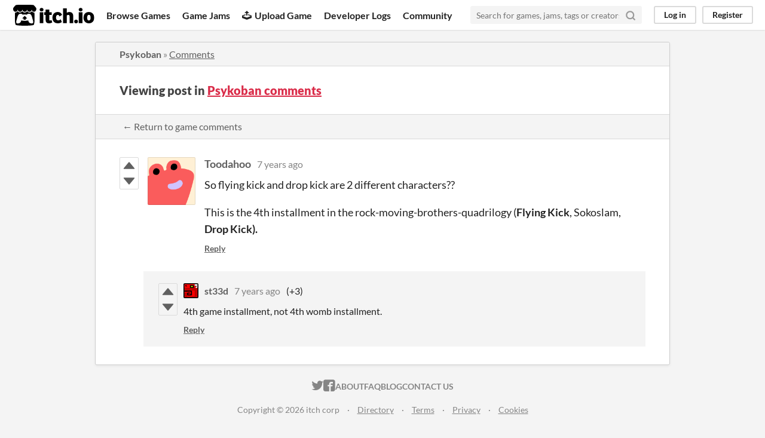

--- FILE ---
content_type: text/html
request_url: https://itch.io/post/384271
body_size: 3379
content:
<!DOCTYPE HTML><html lang="en"><head><meta charset="UTF-8"/><META name="GENERATOR" content="IBM HomePage Builder 2001 V5.0.0 for Windows"><meta name="msvalidate.01" content="3BB4D18369B9C21326AF7A99FCCC5A09" /><meta property="fb:app_id" content="537395183072744" /><title>Post by Toodahoo in Psykoban comments - itch.io</title><meta name="csrf_token" value="WyJFRncwIiwxNzY5NjUzNDU3LCJxdzkwQXhSR2w5RmY3Q2IiXQ==.IqhuZn0ADrZJWv2zFvbCcINXXX4=" /><meta property="og:title" content="Post by Toodahoo in Psykoban comments"/><meta property="og:site_name" content="itch.io"/><meta property="twitter:account_id" content="4503599627724030"/><link href="https://st33d.itch.io/psykoban/comments" rel="canonical"/><link href="/static/manifest.json" rel="manifest"/><meta property="og:description" content="So flying kick and drop kick are 2 different characters?? This is the 4th installment in the rock-moving-brothers-quadrilogy ( Flying Kick , Sokoslam, Drop Kick)."/><meta name="description" content="So flying kick and drop kick are 2 different characters?? This is the 4th installment in the rock-moving-brothers-quadrilogy ( Flying Kick , Sokoslam, Drop Kick)."/><meta name="viewport" content="width=device-width, initial-scale=1"/><meta name="theme-color" content="#FA5C5C"/><link href="https://static.itch.io/main.css?1769644504" rel="stylesheet"/><script type="text/javascript">if (!window.location.hostname.match(/localhost/)) {      window.dataLayer = window.dataLayer || [];
      function gtag(){dataLayer.push(arguments);}
      gtag('js', new Date());
      gtag('config', "G-36R7NPBMLS", {});
      (function(d, t, s, m) {
        s = d.createElement(t);
        s.src = "https:\/\/www.googletagmanager.com\/gtag\/js?id=G-36R7NPBMLS";
        s.async = 1;
        m = d.getElementsByTagName(t)[0];
        m.parentNode.insertBefore(s, m);
      })(document, "script");
      }</script><script type="text/javascript">window.itchio_translations_url = 'https://static.itch.io/translations';</script><script src="https://static.itch.io/lib.min.js?1769644504" type="text/javascript"></script><script src="https://static.itch.io/bundle.min.js?1769644504" type="text/javascript"></script><script data-src="https://static.itch.io/react.min.js?1769644504" id="lib_react_src"></script><script src="https://static.itch.io/community.min.js?1769644504" type="text/javascript"></script><script type="text/javascript">I.current_user = null;</script></head><body data-page_name="community.post" class="locale_en layout_widget responsive" data-host="itch.io"><div class="header_widget base_widget" id="header_8050294"><a class="skip_to_main" href="#maincontent">Skip to main content</a><div class="primary_header"><h1 class="title" title="itch.io - indie game hosting marketplace"><a title="itch.io - indie game hosting marketplace" class="header_logo" href="/"><span class="visually_hidden">itch.io</span><img height="199" alt="itch.io logo &amp; title" class="full_logo" src="https://static.itch.io/images/logo-black-new.svg" width="775"/><img height="235" alt="itch.io logo" class="minimal_logo" src="https://static.itch.io/images/itchio-textless-black.svg" width="262"/></a></h1><div class="header_buttons"><a href="/games" class="header_button browse_btn" data-label="browse">Browse Games</a><a href="/jams" class="header_button jams_btn" data-label="jams">Game Jams</a><a href="/developers" class="header_button developers_btn" data-label="developers"><span class="icon icon-upload" aria-hidden="true"></span>Upload Game</a><a href="/devlogs" class="header_button devlogs_btn" data-label="devlogs">Developer Logs</a><a href="/community" class="header_button community.home_btn" data-label="community.home">Community</a></div><form class="game_search" action="/search"><input required="required" class="search_input" name="q" type="text" placeholder="Search for games, jams, tags or creators"/><button class="submit_btn" aria-label="Search"><svg stroke-linecap="round" stroke-linejoin="round" aria-hidden width="18" height="18" role="img" class="svgicon icon_search" viewBox="0 0 24 24" stroke="currentColor" fill="none" stroke-width="3" version="1.1"><circle cx="11" cy="11" r="8"></circle><line x1="21" y1="21" x2="16.65" y2="16.65"></line></svg></button></form><div class="user_panel_widget base_widget" id="user_panel_6118995"><a data-register_action="header" data-label="log_in" class="panel_button" href="/login">Log in</a><a data-register_action="header" data-label="register" class="panel_button register_button" href="/register">Register</a></div></div><div class="header_dropdown" data-target="browse"><a href="/games/store">Indie game store</a><a href="/games/free">Free games</a><a href="/games/fun">Fun games</a><a href="/games/tag-horror">Horror games</a><div class="divider"></div><a href="/tools">Game development</a><a href="/game-assets">Assets</a><a href="/comics">Comics</a><div class="divider"></div><a href="/sales">Sales</a><a href="/bundles">Bundles</a><div class="divider"></div><a href="/jobs">Jobs</a><div class="divider"></div><a href="/tags">Tags</a><a href="/game-development/engines">Game Engines</a></div></div><div class="main"><div class="inner_column"><div class="community_post_page page_widget base_widget" id="community_post_2878183"><div class="tabbed_header_widget base_widget" id="tabbed_header_6461107"><div class="header_breadcrumbs"><a class="trail" href="https://st33d.itch.io/psykoban">Psykoban</a> » <a class="" href="https://st33d.itch.io/psykoban/comments">Comments</a></div><div class="stat_header_widget"><div class="text_container"><h2>Viewing post in <a href="https://st33d.itch.io/psykoban/comments">Psykoban comments</a></h2></div></div><div class="header_nav"><div class="header_nav_tabs"><a class="nav_btn" href="https://st33d.itch.io/psykoban/comments">← Return to game comments</a></div></div></div><div class="padded"><div class="community_post_list_widget base_widget" id="community_post_list_6754928"><div data-post="{&quot;id&quot;:384271,&quot;user_id&quot;:1012637}" class="community_post has_replies has_vote_column sidebar_avatar" id="post-384271"><div class="post_anchor" id="first-post"></div><div class="post_anchor" id="last-post"></div><div class="post_grid"><div class="post_votes"><a data-register_action="community_vote" title="Vote up" class="vote_up_btn vote_btn" href="/login"><svg height="20" role="img" class="svgicon icon_vote_up" aria-hidden viewBox="0 0 24 24" version="1.1" width="20"><polygon points="2 18 12 6 22 18" /></svg></a> <a data-register_action="community_vote" title="Vote down" class="vote_down_btn vote_btn" href="/login"><svg height="20" role="img" class="svgicon icon_vote_down" aria-hidden viewBox="0 0 24 24" version="1.1" width="20"><polygon points="2 6 12 18 22 6" /></svg></a></div><a class="avatar_container" href="/profile/toodahoo"><div class="post_avatar" style="background-image: url(/static/images/frog-red.png)"></div></a><div class="post_header"><span class="post_author"><a href="/profile/toodahoo">Toodahoo</a></span><span class="post_date" title="2018-03-22 03:37:54"><a href="/post/384271">7 years ago</a></span><span class="vote_counts"></span></div><div class="post_content"><div class="post_body user_formatted" dir="auto"><p>So flying kick and drop kick are 2 different characters??<br></p><p>This is the 4th installment in the rock-moving-brothers-quadrilogy (<strong>Flying Kick</strong>, Sokoslam,<strong> Drop Kick).</strong><br></p></div><div class="post_footer"><a data-register_action="community_reply" href="/login" class="post_action reply_btn">Reply</a></div></div></div></div><div class="community_post_replies top_level_replies"><div data-post="{&quot;id&quot;:385478,&quot;user_id&quot;:44864}" class="community_post has_vote_column is_reply" id="post-385478"><div class="post_grid"><div class="post_votes"><a data-register_action="community_vote" title="Vote up" class="vote_up_btn vote_btn" href="/login"><svg height="20" role="img" class="svgicon icon_vote_up" aria-hidden viewBox="0 0 24 24" version="1.1" width="20"><polygon points="2 18 12 6 22 18" /></svg></a> <a data-register_action="community_vote" title="Vote down" class="vote_down_btn vote_btn" href="/login"><svg height="20" role="img" class="svgicon icon_vote_down" aria-hidden viewBox="0 0 24 24" version="1.1" width="20"><polygon points="2 6 12 18 22 6" /></svg></a></div><a class="avatar_container" href="/profile/st33d"><div class="post_avatar" style="background-image: url(https://img.itch.zone/aW1hZ2UyL3VzZXIvNDQ4NjQvNzg0ODQwLnBuZw==/25x25%23/KJmjMm.png)"></div></a><div class="post_header"><span class="post_author"><a href="/profile/st33d">st33d</a></span><span class="post_date" title="2018-03-24 12:15:27"><a href="/post/385478">7 years ago</a></span><span class="vote_counts"><span class="upvotes">(+3)</span></span></div><div class="post_content"><div class="post_body user_formatted" dir="auto"><p>4th game installment, not 4th womb installment.</p></div><div class="post_footer"><a data-register_action="community_reply" href="/login" class="post_action reply_btn">Reply</a></div></div></div></div></div><script type="text/template" id="vote_counts_tpl"><% if (up_score > 0) { %><span class="upvotes">(+{{up_score}})</span><% } %><% if (down_score > 0) { %><span class="downvotes">(-{{down_score}})</span><% } %></script></div></div><script data-inject="&lt;script src=&quot;https://static.itch.io/lib/prism.js?1769644504&quot; type=&quot;text/javascript&quot;&gt;&lt;/script&gt;&lt;link href=&quot;https://static.itch.io/lib/prism.css?1769644504&quot; rel=&quot;stylesheet&quot;/&gt;" id="lib_prism_src"></script></div></div></div><div class="footer"><div class="primary"><div class="social"><a href="https://twitter.com/itchio"><span class="icon icon-twitter" aria-hidden="true"></span><span class="screenreader_only">itch.io on Twitter</span></a><a href="https://www.facebook.com/itchiogames"><span class="icon icon-facebook" aria-hidden="true"></span><span class="screenreader_only">itch.io on Facebook</span></a></div><a href="/docs/general/about">About</a><a href="/docs/general/faq">FAQ</a><a href="/blog">Blog</a><a href="/support">Contact us</a></div><div class="secondary"><span class="copyright">Copyright © 2026 itch corp</span><span class="spacer"> · </span><a href="/directory">Directory</a><span class="spacer"> · </span><a href="/docs/legal/terms" rel="nofollow">Terms</a><span class="spacer"> · </span><a href="/docs/legal/privacy-policy" rel="nofollow">Privacy</a><span class="spacer"> · </span><a href="/docs/legal/cookie-policy" rel="nofollow">Cookies</a></div></div><script type="text/template" id="loading_lightbox_tpl"><div class="lightbox loading_lightbox" aria-live="polite"><div class="loader_outer"><div class="loader_label">Loading</div><div class="loader_bar"><div class="loader_bar_slider"></div></div></div></div></script><script type="text/javascript">new I.CommunityViewTopic('#community_post_2878183', {"report_url":"\/post\/:post_id\/report","ban_url":"\/bans\/category\/183236"});init_Header('#header_8050294', {"autocomplete_props":{"i18n":{"search":"Search","search_placeholder":"Search for games, jams, tags or creators"},"ca_source":25,"ca_types":{"jam":4,"browse_facet":8,"featured_tag":7,"game":1},"autocomplete_url":"\/autocomplete","search_url":"\/search"}});
I.setup_page();</script></body></html>